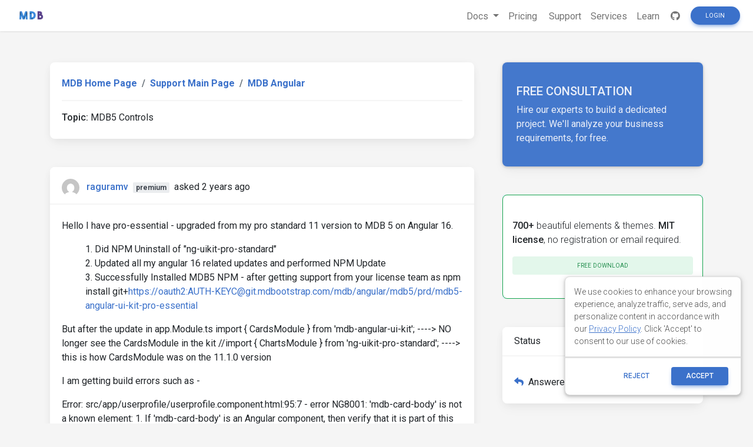

--- FILE ---
content_type: text/html; charset=utf-8
request_url: https://mdbootstrap.com/support/angular/mdb5-controls/
body_size: 8528
content:
<!DOCTYPE html>
<html lang="en">

<head>
  
  

    <title>MDB5 Controls - Material Design for Bootstrap</title>

  

  <meta name="viewport" content="width=device-width, initial-scale=1, shrink-to-fit=no">
  <meta name="description" content="&amp;#60;p&amp;#62;Hello I have pro-essential - upgraded from my pro standard 11 version to MDB 5 on Angular 16.&amp;#60;/p&amp;#62;  &amp;#60;ol&amp;#62; &amp;#60;li&amp;#62;Did NPM Uninstall of ng-uikit-pro-standard&amp;#60;/li&amp;#62; &amp;#60;li&amp;#62;Updated all my angular 16 related updates and performed NPM Update&amp;#60;/li&amp;#62; &amp;#60;li&amp;#62;Successfully Inst" />
  <meta property="og:locale" content="en_US" />
  <meta property="og:type" content="article" />
  <meta property="og:title" content="MDB5 Controls" />
  <meta property="og:description" content="&amp;#60;p&amp;#62;Hello I have pro-essential - upgraded from my pro standard 11 version to MDB 5 on Angular 16.&amp;#60;/p&amp;#62;  &amp;#60;ol&amp;#62; &amp;#60;li&amp;#62;Did NPM Uninstall of ng-uikit-pro-standard&amp;#60;/li&amp;#62; &amp;#60;li&amp;#62;Updated all my angular 16 related updates and performed NPM Update&amp;#60;/li&amp;#62; &amp;#60;li&amp;#62;Successfully Inst" />
  <meta property="og:url" content="/support/mdb5-controls" />
  <meta property="og:site_name" content="Material Design for Bootstrap" />
  <meta property="og:image" content="https://mdbootstrap.com/img/logo/mdb-transparent-big.png" />
  <meta property="og:image:secure_url" content="https://mdbootstrap.com/img/logo/mdb-transparent-big.png" />
  <meta property="article:publisher" content="https://www.facebook.com/mdbootstrap" />
  <meta name="twitter:card" content="summary_large_image" />
  <meta name="twitter:description" content="&amp;#60;p&amp;#62;Hello I have pro-essential - upgraded from my pro standard 11 version to MDB 5 on Angular 16.&amp;#60;/p&amp;#62;  &amp;#60;ol&amp;#62; &amp;#60;li&amp;#62;Did NPM Uninstall of ng-uikit-pro-standard&amp;#60;/li&amp;#62; &amp;#60;li&amp;#62;Updated all my angular 16 related updates and performed NPM Update&amp;#60;/li&amp;#62; &amp;#60;li&amp;#62;Successfully Inst" />
  <meta name="twitter:title" content="MDB5 Controls" />
  <meta name="twitter:site" content="@MDBootstrap" />
  <meta name="twitter:creator" content="@MDBootstrap" />
  <meta property="twitter:image" content="https://mdbootstrap.com/img/logo/mdb-transparent-big.png" />

  

  <link rel="shortcut icon" href="https://mdbcdn.b-cdn.net/wp-content/themes/mdbootstrap4/favicon.ico" />
  <link rel="stylesheet" href="https://fonts.googleapis.com/css?family=Roboto:300,400,500,700&amp;display=swap">
  <link rel="stylesheet" id="compiled.css-css" href="https://mdbcdn.b-cdn.net/wp-content/themes/mdbootstrap4/docs-app/css/compiled-4.20.0.min.css?ver=4.20.0" type="text/css" media="all">
  <link rel="stylesheet" href="https://mdbcdn.b-cdn.net/support/assets/css/global.css" type="text/css" media="all">
  
    <link rel="stylesheet" href="https://mdbcdn.b-cdn.net/support/assets/css/mention.css" type="text/css" media="all">
    <link rel="stylesheet" href="https://mdbcdn.b-cdn.net/support/assets/css/dropdown.css" type="text/css" media="all">
    <link rel="stylesheet" href="https://mdbcdn.b-cdn.net/support/assets/css/wysiwyg.css" type="text/css" media="all">
    <link rel="stylesheet" href="https://mdbcdn.b-cdn.net/support/assets/css/prettify.css" type="text/css" media="all">
  

  <link rel="canonical" href="https://mdbootstrap.com/support/angular/mdb5-controls/" />

  <script data-cfasync="false">
    (function(w,d,s,l,i){w[l]=w[l]||[];w[l].push({'gtm.start':
              new Date().getTime(),event:'gtm.js'});var f=d.getElementsByTagName(s)[0],
            j=d.createElement(s),dl=l!='dataLayer'?'&l='+l:'';j.async=true;j.src=
            '//www.googletagmanager.com/gtm.'+'js?id='+i+dl;f.parentNode.insertBefore(j,f);
    })(window,document,'script','dataLayer','GTM-W7MBMN');
  </script>

  <script type="application/ld+json">
    {
      "@context": "https://schema.org",
      "@type": "BreadcrumbList",
      "itemListElement": [{
        "@type": "ListItem",
        "position": 1,
        "name": "MDBootstrap",
        "item": "https://mdbootstrap.com/",
        "image": "https://mdbcdn.b-cdn.net/img/Marketing/mdb-press-pack/mdb-main.webp"
      }, {
        "@type": "ListItem",
        "position": 2,
        "name": "Standard",
        "item": "https://mdbootstrap.com/docs/standard/",
        "image": "https://mdbcdn.b-cdn.net/wp-content/themes/mdbootstrap4/content/en/_mdb5/standard/about/assets/mdb5-about.webp"
      }, {
        "@type": "ListItem",
        "position": 3,
        "name": "Material Design for Bootstrap 5 \u0026 Vanilla JavaScript",
        "item": "https://mdbootstrap.com/docs/standard/",
        "image": "https://mdbcdn.b-cdn.net/wp-content/themes/mdbootstrap4/content/en/_mdb5/standard/pro/_main/assets/mdb5-about-v2.jpg"
      }]
    }
  </script>

  <style>
    .toast.fade:not(.show) {
      display: none !important;
    }
  </style>

  <script async src="https://pagead2.googlesyndication.com/pagead/js/adsbygoogle.js?client=ca-pub-9068607355646785" crossorigin="anonymous"></script>
</head>

<body class="">

  <header>

    <div id="dpl-auth-modal"></div>

    <nav class="navbar fixed-top navbar-expand-md navbar-light white double-nav scrolling-navbar">
      <!-- Navbar links-->
      <div class="mr-auto pl-2">
        <!--jQuery-->
        <!--DC content-->
        <div>
          <a class="navbar-brand mx-2" href="https://mdbootstrap.com/">
            <img src="https://mdbcdn.b-cdn.net/img/logo/mdb-transaprent-noshadows.webp" height="16" alt="" loading="lazy"
              style="margin-top: -3px; height: 16px">
          </a>
        </div>
        <!--/DC content-->
      </div>

      <span id="dpl-navbar-right-buttons-new"></span>

    </nav>

  </header>





<!--Main layout-->
<main class="pt-lg-5">
  <div class="container">
    
      

      <!--Grid row-->
      <div class="row gx-xl-5">
        
          

          <!--Grid column-->
          <div class="col-xl-8 mb-lg-5 pr-xl-4">

            <!-- Breadcrumbs Question -->
            <div class="card mb-5">
              <div class="card-body">
                <ol class="breadcrumb p-0 white font-weight-bold">
                  <li class="breadcrumb-item">
                      <a href="/">MDB Home Page</a>
                  </li>
                  <li class="breadcrumb-item">
                      <a href="/support/">Support Main Page</a>
                  </li>
                  <li class="breadcrumb-item active">
                      <a href="/support/angular/">MDB Angular </a>
                  </li>
                </ol>
                <hr>
                <strong>Topic:</strong><span class=""> MDB5 Controls</span>
              </div>
            </div>
            <!-- Breadcrumbs -->

            <!-- pending -->
            

            <!--Card: Main question-->
            <div class="question-card card mb-5">
              <!-- Card header -->
              <div class="card-header forum-card-img-30 d-flex justify-content-between align-items-center border-0">
                <p class="pt-2 mb-0">
                  <img src="https://s.gravatar.com/avatar/63816c0b5c9956b684207e7355369f15?s=96&amp;d=mm&amp;r=g" alt="" class="rounded-circle mr-2">
                  <strong><a href="https://mdbootstrap.com/support/?user=188715/" target="_blank">raguramv</a></strong>
                  <span class="badge badge-secondary mx-1">premium</span>
                  <span title="8/22/2023, 4:02:57 AM">asked 2 years ago</span>
                </p>
                <div>
                
                </div>
              </div>
              <hr class="m-0">
              <!--Card content-->
              <div class="card-body">
                <p>Hello I have pro-essential - upgraded from my pro standard 11 version to MDB 5 on Angular 16.</p>

<ol>
<li>Did NPM Uninstall of "ng-uikit-pro-standard"</li>
<li>Updated all my angular 16 related updates and performed NPM Update</li>
<li>Successfully Installed MDB5 NPM - after getting support from your license team as 
npm install git+<a href="https://oauth2:AUTH-KEYC@git.mdbootstrap.com/mdb/angular/mdb5/prd/mdb5-angular-ui-kit-pro-essential" target="_blank" rel="nofollow">https://oauth2:AUTH-KEYC@git.mdbootstrap.com/mdb/angular/mdb5/prd/mdb5-angular-ui-kit-pro-essential</a></li>
</ol>

<p>But after the update in app.Module.ts
import { CardsModule } from 'mdb-angular-ui-kit'; ----&gt; NO longer see the CardsModule in the kit
//import { ChartsModule } from 'ng-uikit-pro-standard'; ----&gt; this is how CardsModule was on the 11.1.0 version</p>

<p>I am getting build errors such as -</p>

<p>Error: src/app/userprofile/userprofile.component.html:95:7 - error NG8001: 'mdb-card-body' is not a known element:
1. If 'mdb-card-body' is an Angular component, then verify that it is part of this module.
2. If 'mdb-card-body' is a Web Component then add 'CUSTOM_ELEMENTS_SCHEMA' to the '@NgModule.schemas' of this component to suppress this message</p>

<p>Does Cards, MDB Card, Icon etc no longer exist? or can you point me to the correct way to reference these controls in MDB5? </p>

<p>Thanks,
Ragu... </p>
                
                  <hr>
                
                <!-- Comments -->
                <div class="comment-card ml-5">
                  
                  
                  
                    

                    <div class="form-group mb-0 d-none d-lg-block">
                      
                        <a href="#" class="btn btn-primary btn-sm ml-0 comment-form-toggle show_login">Add comment</a>
                      
                    </div>
                  
                </div>
                <!-- Comments -->
              </div>
              
              
            </div>
            <!--Card: Main question-->
            
              
                
                <!--Card: Answer-->
                <div class="answer-card card mb-5">
                  <!-- Card header -->
                  <div class="card-header forum-card-img-30 d-flex justify-content-between border-0">
                    <p class="pt-2 mb-0">
                      <img src="https://s.gravatar.com/avatar/143e5e503679725b700789b49ef972a0?s=96&amp;d=mm&amp;r=g" alt="" class="rounded-circle mr-2">
                      <strong><a href="https://mdbootstrap.com/support/?user=40205/" target="_blank">Arkadiusz Idzikowski</a></strong>
                      <span class="badge badge-primary mx-1">staff</span>
                        <span title="8/22/2023, 9:57:47 AM">answered 2 years ago</span>
                    </p>
                    <div>
                      
                        <a href="#" type="button" class="btn btn-success btn-sm px-2 waves-effect show_login">
                          <span class="value">
                            0
                          </span>
                          <i class="fas fa-thumbs-up ml-1"></i>
                        </a>
                        <a href="#" type="button" class="btn btn-danger btn-sm px-2 waves-effect show_login">
                          <span class="value">
                            0
                          </span>
                          <i class="fas fa-thumbs-down ml-1"></i>
                        </a>
                      
                      
                        <a href="javascript:void(0)" type="button" class="btn btn-secondary btn-sm px-2 waves-effect is-hidden">
                          Best answer
                          <i class="fas fa-check ml-1"></i>
                        </a>
                      
                    </div>
                  </div>

                  <hr class="m-0">

                  <div class="card-body answer-form-item is-hidden">
                    <!-- Default form reply -->
                    <form data-answer-id="124112" data-slug="mdb5-controls" class="needs-validation edit-answer-form" novalidate>
                      <!-- Answer -->
                      <div class="wp-editor-container"><div class="wmd-panel"><div id="wmd-button-bar_answer_124112"></div><textarea class="wmd-input" rows="10" id="wmd-form-editor_answer_124112"><p>MDB5 is a new library, not a new version of MDB4. We tried&nbsp;to keep&nbsp;as many similarities as possible to make migration easier, but the names and syntax of many components may be slightly different.</p>

<p>For example, in MDB5 cards and icons are created only with HTML and CSS code (they are not wrapped in Angular components). You only need to copy the code from the documentation page:</p>

<p>Cards: <a href="https://mdbootstrap.com/docs/angular/components/cards/" target="_blank">https://mdbootstrap.com/docs/angular/components/cards/</a></p>

<p>Icons: <a href="https://mdbootstrap.com/docs/angular/content-styles/icons/" target="_blank">https://mdbootstrap.com/docs/angular/content-styles/icons/</a></p>

<p>And here you can find all the information about modules names and imports: <a href="https://mdbootstrap.com/docs/angular/getting-started/modules-and-imports/" target="_blank">https://mdbootstrap.com/docs/angular/getting-started/modules-and-imports/</a></p>

<p>Please let me know if you encounter any further problems with the migration.</p></textarea></div><div id="wmd-preview_answer_124112" class="wmd-panel wmd-preview"></div><textarea name="answer" id="wmd-form-editor-hidden_answer_124112" hidden></textarea></div>
                      <div class="invalid-feedback">
                        Please insert min. 20 characters.
                      </div>
                      <div class="text-center mt-3">
                        <button type="submit" class="btn btn-primary btn-md" data-answer-id="124112">
                          Post
                        </button>
                      </div>
                    </form>
                    <!-- Default form reply -->
                  </div>
                  <!--Card content-->
                  <div class="card-body answer-form-item">
                    <p>MDB5 is a new library, not a new version of MDB4. We tried&nbsp;to keep&nbsp;as many similarities as possible to make migration easier, but the names and syntax of many components may be slightly different.</p>

<p>For example, in MDB5 cards and icons are created only with HTML and CSS code (they are not wrapped in Angular components). You only need to copy the code from the documentation page:</p>

<p>Cards: <a href="https://mdbootstrap.com/docs/angular/components/cards/" target="_blank">https://mdbootstrap.com/docs/angular/components/cards/</a></p>

<p>Icons: <a href="https://mdbootstrap.com/docs/angular/content-styles/icons/" target="_blank">https://mdbootstrap.com/docs/angular/content-styles/icons/</a></p>

<p>And here you can find all the information about modules names and imports: <a href="https://mdbootstrap.com/docs/angular/getting-started/modules-and-imports/" target="_blank">https://mdbootstrap.com/docs/angular/getting-started/modules-and-imports/</a></p>

<p>Please let me know if you encounter any further problems with the migration.</p>
                    
                      <hr>
                    
                    <!-- Comments -->
                    <div class="comment-card ml-5">
                      
                      
                        
                        
                          
                          <!-- Single comment -->
                          <small class="comment-item text-muted">
                            <p class="mb-2">
                              <strong><a href="https://mdbootstrap.com/support/?user=188715/" target="_blank">raguramv</a></strong>
                              <span class="badge badge-secondary mx-1">premium</span>
                              <span title="8/22/2023, 10:06:41 PM">commented 2 years ago</span>
                              
                            </p>
                            <p>Thank you, will change as part of the upgrade...  What may be the best documentation available to understand this in full for a person upgrading the whole thing from version 11 to MDB5, with moving us moving from Angular 11 to 16.</p>
                          </small>
                          <form method="post" data-comment-id="68614" class="needs-validation comment-form comment-item is-hidden" novalidate>
                            <div class="wp-editor-container"><div class="wmd-panel"><div id="wmd-button-bar_comment_68614" class="is-hidden"></div><textarea class="wmd-input" rows="5" id="wmd-form-editor_comment_68614"><p>Thank you, will change as part of the upgrade...  What may be the best documentation available to understand this in full for a person upgrading the whole thing from version 11 to MDB5, with moving us moving from Angular 11 to 16.</p></textarea></div><div id="wmd-preview_comment_68614" class="wmd-panel wmd-preview is-hidden"></div><textarea name="comment" id="wmd-form-editor-hidden_comment_68614" hidden></textarea></div>
                            <div class="invalid-feedback comment-form-item">
                              Please insert min. 15 characters.
                            </div>
                            <button type="submit" class="btn btn-primary btn-sm comment-form-item">Publish</button>
                          </form>
                          
                            <hr>
                          
                        
                          
                          <!-- Single comment -->
                          <small class="comment-item text-muted">
                            <p class="mb-2">
                              <strong><a href="https://mdbootstrap.com/support/?user=40205/" target="_blank">Arkadiusz Idzikowski</a></strong>
                              <span class="badge badge-primary mx-1">staff</span>
                              <span title="8/23/2023, 9:25:18 AM">commented 2 years ago</span>
                              
                            </p>
                            <p>I think the easiest way to do that is to compare the documentation pages for a specific component you need to update.</p>

<p>For example if you need to update the cards component:</p>

<p>MDB5 documentation page: <a href="https://mdbootstrap.com/docs/angular/components/cards/" target="_blank">https://mdbootstrap.com/docs/angular/components/cards/</a></p>

<p>MDB4 documentation page: <a href="https://mdbootstrap.com/docs/b4/angular/components/cards/" target="_blank">https://mdbootstrap.com/docs/b4/angular/components/cards/</a></p>

<p>You can find all the information about syntax, imports and available options in the Overview and API tabs (you can switch tabs at the top of the page). In this case MDB5 cards does not have API tab, because it is not an Angular component and it will work out of the box when you copy the code.</p>
                          </small>
                          <form method="post" data-comment-id="68621" class="needs-validation comment-form comment-item is-hidden" novalidate>
                            <div class="wp-editor-container"><div class="wmd-panel"><div id="wmd-button-bar_comment_68621" class="is-hidden"></div><textarea class="wmd-input" rows="5" id="wmd-form-editor_comment_68621"><p>I think the easiest way to do that is to compare the documentation pages for a specific component you need to update.</p>

<p>For example if you need to update the cards component:</p>

<p>MDB5 documentation page: <a href="https://mdbootstrap.com/docs/angular/components/cards/" target="_blank">https://mdbootstrap.com/docs/angular/components/cards/</a></p>

<p>MDB4 documentation page: <a href="https://mdbootstrap.com/docs/b4/angular/components/cards/" target="_blank">https://mdbootstrap.com/docs/b4/angular/components/cards/</a></p>

<p>You can find all the information about syntax, imports and available options in the Overview and API tabs (you can switch tabs at the top of the page). In this case MDB5 cards does not have API tab, because it is not an Angular component and it will work out of the box when you copy the code.</p></textarea></div><div id="wmd-preview_comment_68621" class="wmd-panel wmd-preview is-hidden"></div><textarea name="comment" id="wmd-form-editor-hidden_comment_68621" hidden></textarea></div>
                            <div class="invalid-feedback comment-form-item">
                              Please insert min. 15 characters.
                            </div>
                            <button type="submit" class="btn btn-primary btn-sm comment-form-item">Publish</button>
                          </form>
                          
                        
                      
                      
                        
                          <hr>
                        
                        <div class="form-group mb-0">
                          
                            <a href="#" class="btn btn-primary btn-sm ml-0 comment-form-toggle show_login">Add comment</a>
                          
                        </div>
                      
                    </div>
                    <!-- Comments -->
                  </div>
                  
                </div>
                <!--Card: Answer-->
              
            
            
              <!--Card: Answer-->
              <div class="card mb-5 d-none d-lg-block">
                <!-- Preoader -->
                <div id="answer-loader" class="perf-preloader">
                  <div class="preloader-wrapper big active flex-center">
  <div class="spinner-layer spinner-blue">
    <div class="circle-clipper left">
      <div class="circle"></div>
    </div>
    <div class="gap-patch">
      <div class="circle"></div>
    </div>
    <div class="circle-clipper right">
      <div class="circle"></div>
    </div>
  </div>
  <div class="spinner-layer spinner-red">
    <div class="circle-clipper left">
      <div class="circle"></div>
    </div>
    <div class="gap-patch">
      <div class="circle"></div>
    </div>
    <div class="circle-clipper right">
      <div class="circle"></div>
    </div>
  </div>
  <div class="spinner-layer spinner-yellow">
    <div class="circle-clipper left">
      <div class="circle"></div>
    </div>
    <div class="gap-patch">
      <div class="circle"></div>
    </div>
    <div class="circle-clipper right">
      <div class="circle"></div>
    </div>
  </div>
  <div class="spinner-layer spinner-green">
    <div class="circle-clipper left">
      <div class="circle"></div>
    </div>
    <div class="gap-patch">
      <div class="circle"></div>
    </div>
    <div class="circle-clipper right">
      <div class="circle"></div>
    </div>
  </div>
</div>
                </div>
                <!-- Preoader -->
                <!-- Card header -->
                <div class="card-header d-flex justify-content-between border-0">
                  <div class="mt-1">Write</div>
                  <a role="button" data-target="#modalSnippetSettings" class="btn btn-secondary btn-sm my-0 px-2 waves-effect" data-toggle="modal" title="Create snippet">
                    <i class="fas fa-image"></i> Create snippet
                  </a>
                </div>
                <hr class="m-0">
                <!-- Card body -->
                <div class="card-body">
                  <div id="answer-editor" class="form-group">
                    <!-- Default form reply -->
                    <form id="answer-form" method="post" class="needs-validation" novalidate>
                      <!-- Answer -->
                      <input type="hidden" name="action" value="add-answer" />
                      <div class="wp-editor-container"><div class="wmd-panel"><div id="wmd-button-bar_answer"></div><textarea class="wmd-input" rows="10" id="wmd-form-editor_answer"></textarea></div><div id="wmd-preview_answer" class="wmd-panel wmd-preview"></div><textarea name="answer" id="wmd-form-editor-hidden_answer" hidden></textarea></div>
                      <div class="invalid-feedback">
                        Please insert min. 20 characters.
                      </div>
                      <div class="text-center mt-3">
                        
                          <a href="#" class="btn btn-primary btn-md show_login">Post</a>
                        
                      </div>
                    </form>
                  </div>
                </div>
                <!-- Default form reply -->
              </div>
              <!--Card: Answer-->
            
          </div>
          <!--Grid column-->
          <!--Grid column-->
          <div class="col-xl-4 mb-5 pl-xl-4 d-none d-lg-block">

            <style>
  .alert-services {
    background-color: #3B71CA;
    color: hsl(219, 56.1%, 95%)!important;
    opacity: 0.95;
    max-height: 177px;
    border-radius: 0.5rem;
    min-width: 184px;
    box-shadow: 0 1px 5px 0 rgb(0 0 0 / 21%);
  }

  .alert-services-background {
    border-radius: 0.5rem;
  }
</style>
<a class="card card-image alert-services-background mb-5 d-none d-lg-flex" href="https://mdbootstrap.com/services/" style="min-height:175px;;margin-bottom: 1rem;">
  <!-- Content -->
  <div class="text-white d-flex align-items-center alert-services py-5 px-4">
    <div>
      <p class="fw-bold h5 d-none d-lg-block">FREE CONSULTATION</p>
      <p class="mb-0">Hire our experts to build a dedicated project. We'll analyze your business requirements, for free.</p>
    </div>
  </div>
  <!-- Content -->
</a>

<style>
  .dc-content-animation {
    height: 20px;
    width: 50%;
    display: inline-block;
    animation: placeholderPulse 1s infinite ease-in-out;
    -webkit-animation: placeholderPulse 1s infinite ease-in-out;
  }
  @keyframes placeholderPulse {
    0% {
      background-color: rgba(133, 214, 251, .1);
      color: rgba(133, 214, 251, .1);
    }
    50% {
      background-color: rgba(133, 214, 251, .3);
      color: rgba(133, 214, 251, .3);
    }
    100% {
      background-color: rgba(133, 214, 251, .1);
      color: rgba(133, 214, 251, .1);
    }
  }
</style>
<div class="position-relative mb-5 d-none d-lg-flex" style="min-height:175px;margin-bottom: 1rem;">
  <div class="position-absolute w-100 justify-content-center">
    <div class="border border-info shadow-0 rounded overflow-hidden" style="border-color: rgba(133, 214, 251, .3) !important;">
      <span class="dc-content-animation mx-2 mb-2 mt-3" style="width: 40%;"></span>
      <span class="dc-content-animation mx-2 mb-1" style="width: 70%;"></span>
      <span class="dc-content-animation mx-2 mb-1"></span>
      <span class="dc-content-animation mx-2 mb-1" style="width: 80%;"></span>
      <span class="dc-content-animation mx-2 mb-1" style="width: 70%;"></span>
    </div>
  </div>
  
  <div id="gtmDC-scroll-unlogged" style="min-height:1px;width:100%"></div>
  
</div>


            <!--Card-->
            <div class="card mb-5">
              <!-- Card header -->
              <div class="card-header border-0">Status</div>
              <hr class="m-0">
              <!--Card content-->
              <div class="card-body">
                <div class="w-100 d-flex justify-content-between">
                  <p class="mb-0 pt-2">
                    
                    <i class="fas fa-reply text-primary mr-2"></i>Answered
                  </p>
                  
                </div>
                
              </div>
            </div>
            <!--/.Card-->

            
            <!--Card-->
            <div class="card mb-5">
              <!-- Card header -->
              <div class="card-header border-0">Specification of the issue</div>
              <hr class="m-0">
              <div class="card-body">
                <ul class="list-unstyled">
                  <li>
                    <strong>ForumUser</strong>:
                    <span>
                      Premium
                    </span>
                  </li>
                  <li>
                    <strong>Premium support</strong>:
                    <span>
                      Yes
                    </span>
                  </li>
                  <li>
                    <strong>Technology</strong>:
                    <span>
                      MDB Angular
                    </span>
                  </li>
                  <li>
                    <strong>MDB Version</strong>:
                    <span>
                      MDB5 5.0.0
                    </span>
                  </li>
                  <li>
                    <strong>Device</strong>:
                    <span>
                      Windows
                    </span>
                  </li>
                  <li>
                    <strong>Browser</strong>:
                    <span>
                      Chrome
                    </span>
                  </li>
                  <li>
                    <strong>OS</strong>:
                    <span>
                      Windows
                    </span>
                  </li>
                  <li>
                    <strong>Provided sample code</strong>:
                    <span>
                      No
                    </span>
                  </li>
                  <li>
                    <strong>Provided link</strong>:
                    <span>
                      Yes
                    </span>
                  </li>
                </ul>
              </div>
              </div>
              <!--/.Card-->
              
                <!--Card-->
                <div class="card mb-5">
                  <!-- Card header -->
                  <div class="card-header border-0">Tags</div>
                  <hr class="m-0">
                  <!--Card content-->
                  <div class="card-body">
                    
                      <a href="/support/?tag=mdbpro" class="badge badge-primary mr-2 p-2 my-2">
                        mdbpro
                      </a>
                    
                  </div>
                </div>
                <!--/.Card-->
              

              
              
                <!--Card: ForumUser-->
                <div class="card forum-card-img-64 text-center mb-5">
                  <!-- Card header -->
                  <div class="card-header border-0">About author</div>
                  <hr class="m-0">
                  <!--Avatar-->
                  <div class="mt-4">
                    <img src="https://s.gravatar.com/avatar/63816c0b5c9956b684207e7355369f15?s=96&amp;d=mm&amp;r=g" alt="" class="rounded-circle mr-2">
                  </div>
                  <div class="card-body">
                    <!--Name-->
                    <h5 class="card-title font-weight-bold">
                      <a href="https://mdbootstrap.com/support/?user=188715/">
                        raguramv
                      </a>
                    </h5>
                    <!-- Gained badges -->
                    
                    
                    <a class="badge badge-secondary"><i class="fas fa-bolt mr-1"></i>Premium support</a>
                    

                    <!-- Support -->
                    <a class="badge badge-primary mb-2">
                      5<i class="fas fa-thumbs-up mx-1"></i>Support score
                    </a>
                    <br>
                    <a href="/support/?user=188715" class="badge badge-success mb-2 mr-2">
                      3<i class="fas fa-question mx-1"></i>Questions
                    </a>
                    <a href="/support/?userAnswered=188715" class="badge badge-warning mb-2 mr-2">
                      0<i class="fas fa-comment mx-1"></i>Answers
                    </a>

                    <!-- Snippets -->
                    <a href="/snippets/?user=188715"  class="badge badge-danger mr-2">
                      0<i class="fas fa-image mx-1"></i>Snippets
                    </a>
                  </div>
                </div>
                <!--/.Card: ForumUser-->
              
          </div>
          <!--Grid column-->
          <script type="text/javascript">var question_id = "124103";</script>
        
      </div>
      <!--Grid row-->
    
  </div>
</main>

<!-- Modal: modalSnippetSettings -->
<div class="modal fade" id="modalSnippetSettings" tabindex="-1" role="dialog" aria-labelledby="exampleModalLabel" aria-hidden="true">
  <div class="modal-dialog modal-lg" role="document">

    <!-- Modal content -->
    <div class="modal-content">

      <div id="snippets-settings-preloader" class="checkout-preloader-container d-none">
        <div class="preloader-wrapper big active">
          <div class="spinner-layer spinner-blue-only">
            <div class="circle-clipper left">
              <div class="circle"></div>
            </div>
            <div class="gap-patch">
              <div class="circle"></div>
            </div>
            <div class="circle-clipper right">
              <div class="circle"></div>
            </div>
          </div>
        </div>
      </div>

      <!-- Modal header -->
      <div class="modal-header">
        <h5 class="modal-title" id="settings-modal">Snippet settings</h5>
        <button type="button" class="close" data-dismiss="modal" aria-label="Close">
          <span aria-hidden=true>&times;</span>
        </button>
      </div>
      <!-- Modal body -->
      <div class="modal-body">

        <!--Grid row-->
        <div class="row">

          <!--Grid column-->
          <div class="col-md-6 mb-4">

            <!--Name-->
            <select class="browser-default custom-select" id="snippet-package-technology">
              <option value="" disabled>MDB Technology</option>
            </select>

            <!--Name-->
            <select class="browser-default custom-select mt-2" id="snippet-package-version">
              <option value="" disabled>MDB Version</option>
            </select>

            <!--Grid row-->
            <div class="row mt-2">

              <!--Grid column-->
              <div class="col-md-7 mb-4">

                <!--Name-->
                <select class="browser-default custom-select md-selected" id="snippet-package-type">
                  <option value="" disabled>Type</option>
                </select>

              </div>
              <!--Grid column-->

              <!--Grid column-->
              <div class="col-md-5 mb-4">

                <a role="button" class="btn btn-info btn-md" target="_blank" id="go-pro">Go Pro</a>

              </div>
              <!--Grid column-->

            </div>
            <!--Grid row-->

            <div class="switch mb-2">
              <label>
                Public
                <input id="snippet-status" type="checkbox">
                <span class="lever"></span> Private
              </label>
            </div>

          </div>
          <!--Grid column-->

          <!--Grid column-->
          <div class="col-md-6 mb-4">

            <!-- Snippet title -->
            <input type="text" class="form-control mb-3" id="snippet-title" placeholder="Snippet title">

            <!-- Snippet description -->
            <div class="form-group">
              <textarea class="form-control" id="snippet-description" rows="5" placeholder="Snippet description"></textarea>
            </div>

            <!-- Snippet tags -->
            <div class="chips chips-initial chips-autocomplete mb-0" id="snippet-tag-input"></div>
            <span id="tags-invalid-feedback" class="small red-text d-none">You can add max. 10 tags with min. length of 2 each</span>

          </div>
          <!--Grid column-->

        </div>
        <!--Grid row-->

      </div>

      <!-- Modal footer -->
      <div class="modal-footer">
        <button type="button" class="btn btn-outline-elegant" data-dismiss="modal">Close</button>
        <a role="button" class="btn btn-info" id="save-snippet-settings" data-action="forum_snippet" data-user-nicename="">Create</a>
      </div>
    </div>
    <!-- Modal content -->
  </div>
</div>
<!-- Modal: modalSnippetSettings -->

<!-- Footer -->
<footer id="footer" style="background-color: hsl(216, 25%, 95.1%)">
  <!-- Grid container -->
  <div class="container p-5 text-center">

    <p class="">
      Get useful tips & free resources directly to your inbox along with exclusive subscriber-only content.
    </p>
    <a href="https://mdbcdn.b-cdn.net/newsletter/" class="btn btn-primary btn-md rounded">JOIN OUR
      MAILING LIST NOW<i class="fas fa-angle-double-right ml-2"></i></a>

  </div>
  <!-- Grid container -->

  <!-- Copyright -->
  <div class="footer-copyright text-center p-3" style="background-color: hsl(216, 25%, 90%);">
    &copy;
    <?php echo date('Y'); ?> Copyright:
    <a class="py-3 font-weight-normal" href="https://mdbcdn.b-cdn.net/">
      MDBootstrap.com
    </a>
  </div>
  <!--/.Copyright -->
</footer>
<!--/.Footer-->

<span id="dpl-mdb5-cookies-modal"></span>

<script src="https://code.jquery.com/jquery-3.6.0.min.js" integrity="sha256-/xUj+3OJU5yExlq6GSYGSHk7tPXikynS7ogEvDej/m4=" crossorigin="anonymous"></script>
<script type="text/javascript" src="https://mdbcdn.b-cdn.net/wp-content/themes/mdbootstrap4/docs-app/js/bundles/4.20.0/compiled.8.min.js?ver=4.20.0"></script>
<script type="text/javascript" src="https://mdbcdn.b-cdn.net/wp-content/themes/mdbootstrap4/js/footer-functions.js?ver=4.20.0-update.8"></script>
<script type="text/javascript" src="https://mdbcdn.b-cdn.net/wp-content/themes/mdbootstrap4/docs-app/js/dist/dpl.min.js?ver=4.20.0"></script>


  <script type="text/javascript" src="https://mdbcdn.b-cdn.net/support/assets/js/texteditor/addons/mention/AutoSuggest.min.js"></script>
  <script type="text/javascript" src="https://mdbcdn.b-cdn.net/support/assets/js/texteditor/Markdown.Converter.min.js"></script>
  <script type="text/javascript" src="https://mdbcdn.b-cdn.net/support/assets/js/texteditor/addons/turndown/turndown.min.js"></script>
  <script type="text/javascript" src="https://mdbcdn.b-cdn.net/support/assets/js/texteditor/Markdown.Editor.min.js"></script>
  <script type="text/javascript" src="https://mdbcdn.b-cdn.net/support/assets/js/texteditor/Markdown.js"></script>
  <script type="text/javascript" src="https://mdbcdn.b-cdn.net/support/assets/js/texteditor/Markdown.Sanitizer.js"></script>
  <script type="text/javascript" src="https://mdbcdn.b-cdn.net/support/assets/js/texteditor/addons/resizer.js"></script>
  <script type="text/javascript" src="https://mdbcdn.b-cdn.net/support/assets/js/texteditor/addons/prettify/prettify.min.js"></script>


<script type="text/javascript" src="https://mdbcdn.b-cdn.net/support/assets/js/global.js"></script>

  <script type="text/javascript" src="https://mdbcdn.b-cdn.net/support/assets/js/question.js"></script>


<script>var currentUser = '{"id":0,"email":"","nicename":"","displayName":"","status":"FREE","roleName":"","supportScore":0,"avatar":"","subscription":null}';</script>
<script type="text/javascript" src="https://mdbcdn.b-cdn.net/support/assets/js/snippets.js"></script>

<script>
  const CONFIG = {
    docsApiUrl: "/api/docs"
  };
  const ajax_url = "/wp-admin/admin-ajax.php";

  const supportedLanguages = {
    en: {
      flag: 'united kingdom',
      name: 'English'
    },
    cn: {
      flag: 'china',
      name: '中文'
    }
  };

  function getSiteLanguage() {
    const [, language] = location.pathname.split('/');
    switch (language) {
      case 'cn':
        return 'cn';
      case 'es':
        return 'cn';
      default:
        return 'en';
    }
  }

  function getCurrentTechnology(url) {
    const currentUrl = url || location.pathname;
    switch (true) {
      case (currentUrl.indexOf('/docs/standard') === 0):
        return 'standard';
      case (currentUrl.indexOf('/docs/b5/angular') === 0):
        return 'b5-angular';
      case (currentUrl.indexOf('/docs/b5/react') === 0):
        return 'b5-react';
      case (currentUrl.indexOf('/docs/b5/vue') === 0):
        return 'b5-vue';
      case (currentUrl.indexOf('/docs/b4/jquery') === 0):
        return 'jquery';
      case (currentUrl.indexOf('/docs/angular') === 0):
        return 'angular';
      case (currentUrl.indexOf('/docs/react') === 0):
        return 'react';
      case (currentUrl.indexOf('/docs/vue') === 0):
        return 'vue';
    }
  }

  function getCookie(name) {
    const decodedCookie = decodeURIComponent(document.cookie);
    const cookies = decodedCookie.split(';');

    for (let i = 0; i < cookies.length; i++) {
      let cookie = cookies[i];
      while (cookie.charAt(0) === ' ') {
        cookie = cookie.substring(1);
      }
      if (cookie.indexOf(name) === 0) {
        return cookie.substring(name.length, cookie.length);
      }
    }

    return null;
  }
</script>

</body>



--- FILE ---
content_type: text/html; charset=utf-8
request_url: https://www.google.com/recaptcha/api2/aframe
body_size: 183
content:
<!DOCTYPE HTML><html><head><meta http-equiv="content-type" content="text/html; charset=UTF-8"></head><body><script nonce="Wz7xsGXtiLMyL-ti3RwtZg">/** Anti-fraud and anti-abuse applications only. See google.com/recaptcha */ try{var clients={'sodar':'https://pagead2.googlesyndication.com/pagead/sodar?'};window.addEventListener("message",function(a){try{if(a.source===window.parent){var b=JSON.parse(a.data);var c=clients[b['id']];if(c){var d=document.createElement('img');d.src=c+b['params']+'&rc='+(localStorage.getItem("rc::a")?sessionStorage.getItem("rc::b"):"");window.document.body.appendChild(d);sessionStorage.setItem("rc::e",parseInt(sessionStorage.getItem("rc::e")||0)+1);localStorage.setItem("rc::h",'1769774484062');}}}catch(b){}});window.parent.postMessage("_grecaptcha_ready", "*");}catch(b){}</script></body></html>

--- FILE ---
content_type: application/javascript; charset=UTF-8
request_url: https://mdbcdn.b-cdn.net/support/assets/js/global.js
body_size: 684
content:
jQuery(document).ready(function () {

    /**
     * Initialize form validation.
     */

    var forms = document.getElementsByClassName('needs-validation');
    var validation = Array.prototype.filter.call(forms, function (form) {
        form.addEventListener('submit', function (event) {
            if (form.checkValidity() === false) {
                event.preventDefault();
                event.stopPropagation();
            }
            form.classList.add('was-validated');
            validateForm(form);
        }, false);
    });

    /**
     * Perform actions on form elements change.
     */

    jQuery(document).on('change keyup', '.needs-validation input, .needs-validation textarea, .needs-validation select', function () {

        var form = jQuery(this).closest('form');

        if (form.hasClass('was-validated')) {
            validateForm(form);
        }

    });

    /**
     * Show the login/signup popup on click.
     */

    jQuery(document).on('click', '.show_login, .show_signup', function (e) {

        jQuery('#navbarLogin').modal('show');
        e.preventDefault();

    });

});

/**
 * Function used to initialize form validation.
 *
 * @param DOM Element form
 */

function initFormValidation(form) {

    if (form.checkValidity() === false) {
        event.preventDefault();
        event.stopPropagation();
    }

    form.classList.add('was-validated');
    validateForm(form);

}

/**
 * Function used to validate form.
 *
 * @param DOM Element form
 */

function validateForm(form) {

    /**
     * Highlight "MDB Select" elements.
     * @link https://mdbootstrap.com/javascript/material-select/
     */

    jQuery(form).find('.mdb-select').each(function (key, value) {

        var container = jQuery(this).parent();

        container
            .removeClass('is-valid is-invalid')
            .next('.invalid-feedback')
            .hide(0);

        if (!jQuery(this).is(':disabled')) {

            if (jQuery(this).is(':valid')) {container.addClass('is-valid');}
            else {

                container
                    .addClass('is-invalid')
                    .next('.invalid-feedback')
                    .show(0);

            }

        }

    });

    /**
     * Validate inputs by "minlength" attribute.
     */

    jQuery(form).find('[minlength]').each(function (key, value) {

        var input = jQuery(this),
            value = input.val().trim(),
            minlength = parseInt(input.attr('minlength')),
            feedback = input.next('.invalid-feedback');

        if (value.length < minlength) {

            this.setCustomValidity('Invalid field.');
            feedback.show(0);

        } else {

            this.setCustomValidity('');
            feedback.hide(0);

        }

    });

}
